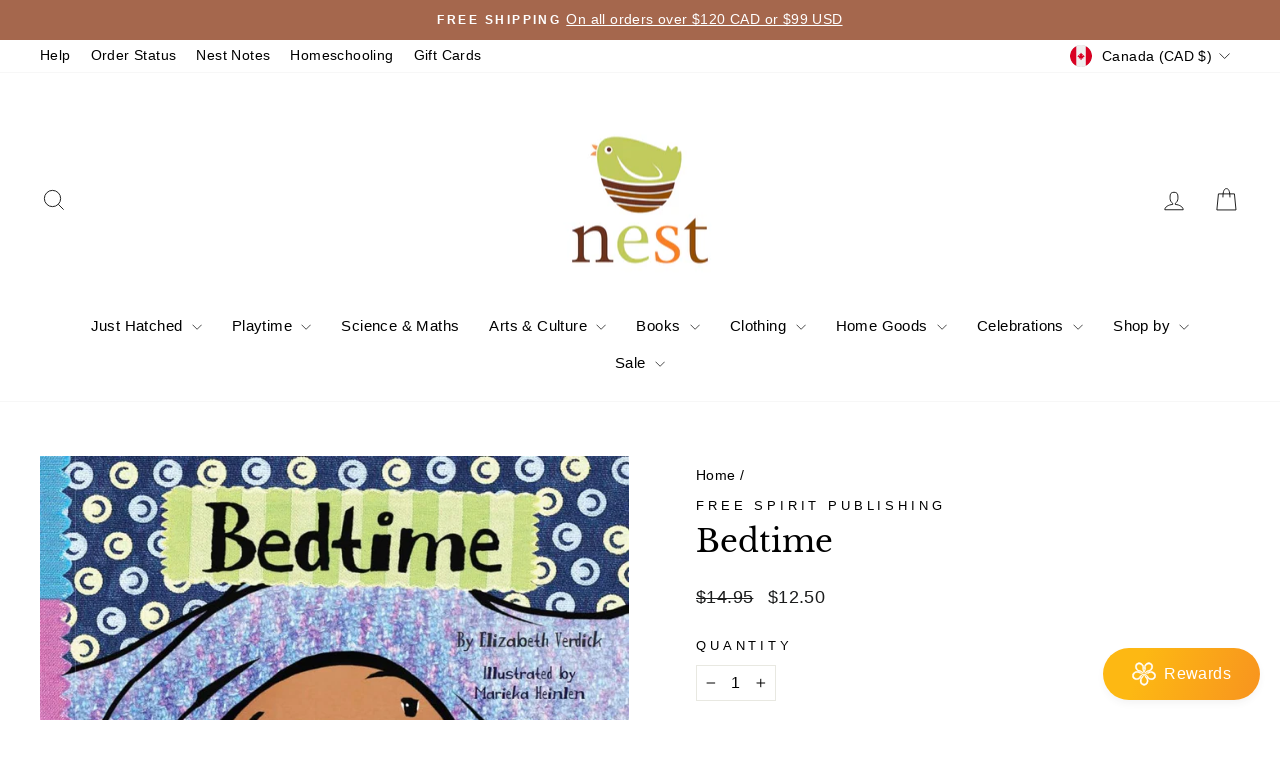

--- FILE ---
content_type: text/javascript; charset=utf-8
request_url: https://www.nest.ca/products/bedtime.js
body_size: 622
content:
{"id":7126842343479,"title":"Bedtime","handle":"bedtime","description":"\u003cp\u003eby Elizabeth Verdick; illustrated by Marieka Heinlen\u003c\/p\u003e\n\u003cp\u003eAn award-winning author-illustrator team offers a fresh look at the times and transitions all toddlers face daily, giving young children the tools to handle routines with confidence and cooperation.\u003c\/p\u003e\n\u003cp\u003eBoard book, 24 pages.  7 x 7\".\u003c\/p\u003e\n\u003cp\u003eFree Spirit Publishing.\u003c\/p\u003e\n\u003cp\u003e\u003ca href=\"https:\/\/www.freespirit.com\/files\/original\/Naptime-preview-1.pdf\"\u003eSee inside here.\u003c\/a\u003e\u003c\/p\u003e","published_at":"2024-11-01T19:30:40-04:00","created_at":"2024-07-04T13:02:54-04:00","vendor":"Free Spirit Publishing","type":"Print Books","tags":["books","bravery for bedtime","gst only","made in China","naptime","representation","sleepytime","Supplier: Raincoast","toddler books"],"price":1250,"price_min":1250,"price_max":1250,"available":true,"price_varies":false,"compare_at_price":1495,"compare_at_price_min":1495,"compare_at_price_max":1495,"compare_at_price_varies":false,"variants":[{"id":41123099312183,"title":"Default Title","option1":"Default Title","option2":null,"option3":null,"sku":"ISBN 9781575423159","requires_shipping":true,"taxable":true,"featured_image":null,"available":true,"name":"Bedtime","public_title":null,"options":["Default Title"],"price":1250,"weight":250,"compare_at_price":1495,"inventory_quantity":1,"inventory_management":"shopify","inventory_policy":"deny","barcode":"9781575423159","requires_selling_plan":false,"selling_plan_allocations":[]}],"images":["\/\/cdn.shopify.com\/s\/files\/1\/0565\/7597\/files\/81L95oEG1qL._SL1500.jpg?v=1720113060","\/\/cdn.shopify.com\/s\/files\/1\/0565\/7597\/files\/7142Cld-7dL.jpg?v=1720113060","\/\/cdn.shopify.com\/s\/files\/1\/0565\/7597\/files\/71XTpX_9JqL.jpg?v=1720113060","\/\/cdn.shopify.com\/s\/files\/1\/0565\/7597\/files\/71D_ELp-8TL.jpg?v=1720113060","\/\/cdn.shopify.com\/s\/files\/1\/0565\/7597\/files\/71nSVEkamdL.jpg?v=1720113060","\/\/cdn.shopify.com\/s\/files\/1\/0565\/7597\/files\/81LxCXFV4JL._SL1500.jpg?v=1720113059"],"featured_image":"\/\/cdn.shopify.com\/s\/files\/1\/0565\/7597\/files\/81L95oEG1qL._SL1500.jpg?v=1720113060","options":[{"name":"Title","position":1,"values":["Default Title"]}],"url":"\/products\/bedtime","media":[{"alt":null,"id":24199332397111,"position":1,"preview_image":{"aspect_ratio":0.983,"height":1500,"width":1475,"src":"https:\/\/cdn.shopify.com\/s\/files\/1\/0565\/7597\/files\/81L95oEG1qL._SL1500.jpg?v=1720113060"},"aspect_ratio":0.983,"height":1500,"media_type":"image","src":"https:\/\/cdn.shopify.com\/s\/files\/1\/0565\/7597\/files\/81L95oEG1qL._SL1500.jpg?v=1720113060","width":1475},{"alt":null,"id":24199332462647,"position":2,"preview_image":{"aspect_ratio":0.984,"height":881,"width":867,"src":"https:\/\/cdn.shopify.com\/s\/files\/1\/0565\/7597\/files\/7142Cld-7dL.jpg?v=1720113060"},"aspect_ratio":0.984,"height":881,"media_type":"image","src":"https:\/\/cdn.shopify.com\/s\/files\/1\/0565\/7597\/files\/7142Cld-7dL.jpg?v=1720113060","width":867},{"alt":null,"id":24199332364343,"position":3,"preview_image":{"aspect_ratio":0.981,"height":885,"width":868,"src":"https:\/\/cdn.shopify.com\/s\/files\/1\/0565\/7597\/files\/71XTpX_9JqL.jpg?v=1720113060"},"aspect_ratio":0.981,"height":885,"media_type":"image","src":"https:\/\/cdn.shopify.com\/s\/files\/1\/0565\/7597\/files\/71XTpX_9JqL.jpg?v=1720113060","width":868},{"alt":null,"id":24199332298807,"position":4,"preview_image":{"aspect_ratio":0.98,"height":883,"width":865,"src":"https:\/\/cdn.shopify.com\/s\/files\/1\/0565\/7597\/files\/71D_ELp-8TL.jpg?v=1720113060"},"aspect_ratio":0.98,"height":883,"media_type":"image","src":"https:\/\/cdn.shopify.com\/s\/files\/1\/0565\/7597\/files\/71D_ELp-8TL.jpg?v=1720113060","width":865},{"alt":null,"id":24199332331575,"position":5,"preview_image":{"aspect_ratio":0.985,"height":883,"width":870,"src":"https:\/\/cdn.shopify.com\/s\/files\/1\/0565\/7597\/files\/71nSVEkamdL.jpg?v=1720113060"},"aspect_ratio":0.985,"height":883,"media_type":"image","src":"https:\/\/cdn.shopify.com\/s\/files\/1\/0565\/7597\/files\/71nSVEkamdL.jpg?v=1720113060","width":870},{"alt":null,"id":24199332429879,"position":6,"preview_image":{"aspect_ratio":0.979,"height":1500,"width":1468,"src":"https:\/\/cdn.shopify.com\/s\/files\/1\/0565\/7597\/files\/81LxCXFV4JL._SL1500.jpg?v=1720113059"},"aspect_ratio":0.979,"height":1500,"media_type":"image","src":"https:\/\/cdn.shopify.com\/s\/files\/1\/0565\/7597\/files\/81LxCXFV4JL._SL1500.jpg?v=1720113059","width":1468}],"requires_selling_plan":false,"selling_plan_groups":[]}